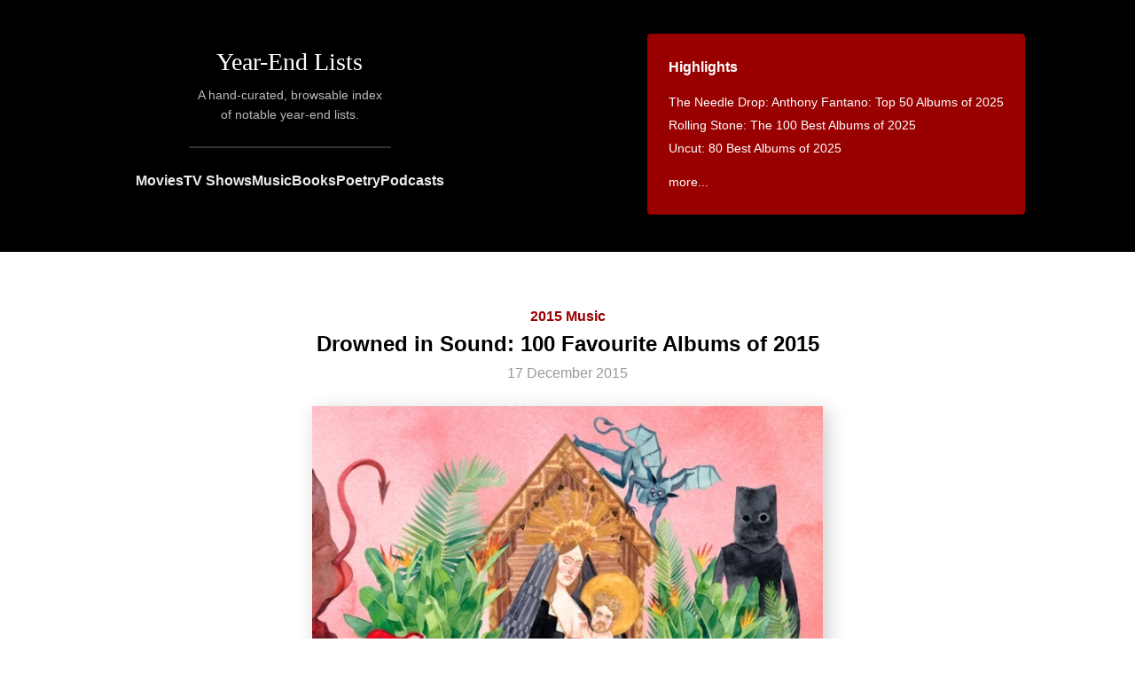

--- FILE ---
content_type: text/html; charset=utf-8
request_url: https://www.yearendlists.com/2015/drowned-in-sound-100-favourite-albums-of-2015
body_size: 15498
content:
<!DOCTYPE html>
<html>
<head>
<title>
Drowned in Sound: 100 Favourite Albums of 2015 -
Year-End Lists
</title>
<link rel="stylesheet" href="/assets/application-5754b8bcd0f9757092ca7cf3f60df4c0074c4a04f61bfcd7bf92900597a3ee16.css" media="all" />
<script src="/assets/application-91763e6ad78bb2a101cf81fc2942d570b7a9ca1455c252a5a481cc8aed8cc345.js"></script>
<meta name="csrf-param" content="authenticity_token" />
<meta name="csrf-token" content="PmjK7yslAmcC6uslI3aE1Ismgw_ldK9OnmuFRJFdmn5PphUWEoFfCkBra5HKTq2L_hxrWD15omGrqsXiTIaXtQ" />
<meta content='A hand-curated, browsable index of notable year-end lists.' name='description'>
<meta content='en-us' http-equiv='content-language'>
<meta content='width=device-width, initial-scale=1.0' name='viewport'>
<link href='https://www.yearendlists.com/2015/drowned-in-sound-100-favourite-albums-of-2015' rel='canonical'>
<link href='//dwm2h4cishyoi.cloudfront.net/images/favicon-v2.png' rel='icon'>
<link href='/feed' rel='alternate' title='Everything' type='application/rss+xml'>
<link href='/category/2015-movies.rss' rel='alternate' title='Movies' type='application/rss+xml'>
<link href='/category/2015-tvshows.rss' rel='alternate' title='TV Shows' type='application/rss+xml'>
<link href='/category/2015-albums.rss' rel='alternate' title='Music' type='application/rss+xml'>
<link href='/category/2015-books.rss' rel='alternate' title='Books' type='application/rss+xml'>
<link href='/category/2015-poetry.rss' rel='alternate' title='Poetry' type='application/rss+xml'>
<link href='/category/2015-podcasts.rss' rel='alternate' title='Podcasts' type='application/rss+xml'>
<meta content='summary_large_image' name='twitter:card'>
<meta content='@yearendlists' name='twitter:site'>
<meta content='Drowned in Sound: 100 Favourite Albums of 2015' name='twitter:title'>
<meta content='https://dwm2h4cishyoi.cloudfront.net/images/2015/12/i-love-you-honeybear-father-john-misty.jpg' name='twitter:image'>

<meta content='Drowned in Sound: 100 Favourite Albums of 2015' property='og:title'>
<meta content='article' property='og:type'>
<meta content='https://www.yearendlists.com/2015/drowned-in-sound-100-favourite-albums-of-2015' property='og:url'>
<meta content='Drowned in Sound: 100 Favourite Albums of 2015' property='og:description'>
<meta content='2015-12-17T20:56:14-06:00' property='article:published_time'>
<meta content='2025-12-10T09:43:23-06:00' property='article:modified_time'>
<meta content='2015 Music' property='article:section'>
<meta content='https://dwm2h4cishyoi.cloudfront.net/images/2015/12/i-love-you-honeybear-father-john-misty.jpg' property='og:image'>

</head>
<body>
<div class='header'>
<div class='main-title'>
<h1><a href="/">Year-End Lists</a></h1>
<div class='description'>
A hand-curated, browsable index
<br>
of notable year-end lists.
</div>
<hr>
<div class='category-nav'>
<a href="/category/movies">Movies</a>
<a href="/category/tvshows">TV Shows</a>
<a href="/category/albums">Music</a>
<a href="/category/books">Books</a>
<a href="/category/poetry">Poetry</a>
<a href="/category/podcasts">Podcasts</a>
</div>
</div>
<div class='main-nav-container'>
<div class='main-nav'>
<h3>Highlights</h3>
<ul style='margin-bottom: 0'>
<li><a href="/2025/anthony-fantano-top-50-albums-of-2025">The Needle Drop: Anthony Fantano: Top 50 Albums of 2025</a></li>
<li><a href="/2025/rolling-stone-the-100-best-albums-of-2025">Rolling Stone: The 100 Best Albums of 2025</a></li>
<li><a href="/2025/uncut-80-best-albums-of-2025">Uncut: 80 Best Albums of 2025</a></li>

<li style='margin-top: 12px'>
<a href='#trending'>more...</a>
</li>
</ul>
</div>
</div>
</div>
<div class='content' id='content-posts-show'>
<div class='post'>
<div class='post-header'>
<div class='category'>
<a href="/category/2015-albums">2015 Music</a>
</div>
<h2>Drowned in Sound: 100 Favourite Albums of 2015</h2>
<h3>
<div class='published'>
17 December 2015
</div>
</h3>
<a href="/albums/i-love-you-honeybear-2a832e6e-7e26-4667-a55a-f256364ea8cb"><img class="hero" width="600" height="600" style="--r: 600/600" src="//dwm2h4cishyoi.cloudfront.net/images/2015/12/i-love-you-honeybear-father-john-misty.jpg" alt="I Love You, Honeybear - Father John Misty" /></a>
</div>
<div class='post-body'>
<p><a href="/list_publishers/drowned-in-sound-f260af3f-d50c-436c-89db-ce5e2d1d8a51"><em>Drowned in Sound</em></a>: <a href="http://drownedinsound.com/in_depth/4149657-drowned-in-sounds-favourite-albums-of-the-year-2015?ticker" class="post_title">100 Favourite Albums of 2015</a></p>
<p>
[see also
<a href="/2025/drowned-in-sound-25-favourite-albums-of-2025">2025</a> &bull; <a href="/2018/drowned-in-sound-15-favourite-albums-of-2018">2018</a> &bull; <a href="/2017/drowned-in-sound-100-favourite-albums-of-2017">2017</a> &bull; <a href="/2016/drowned-in-sound-16-favourite-albums-of-2016">2016</a> &bull; <a href="/2014/drowned-in-sound-51-favourite-albums-of-2014">2014</a> &bull; <a href="/2012/drowned-in-sound-100-favourite-albums-of-2012">2012</a> &bull; <a href="/2011/drowned-in-sound-favourite-albums-of-2011">2011</a>]

</p>

  <ol>

<li value='1'>
<div class='book-title'><a href="/albums/i-love-you-honeybear-2a832e6e-7e26-4667-a55a-f256364ea8cb">I Love You, Honeybear</a></div>
<div class='book-author'><a href="/artists/father-john-misty-6d2f4944-ff99-4707-b225-acf02b88362b">Father John Misty</a></div>

</li>
<li value='2'>
<div class='book-title'><a href="/albums/to-pimp-a-butterfly-b90b446b-e630-4216-9fcb-d35581c32daf">To Pimp A Butterfly</a></div>
<div class='book-author'><a href="/artists/kendrick-lamar-fa66c99a-0b43-419a-b515-335e00813c10">Kendrick Lamar</a></div>

</li>
<li value='3'>
<div class='book-title'><a href="/albums/vulnicura-cd0e0ad3-75ff-4fe7-a220-6daa9e79b118">Vulnicura</a></div>
<div class='book-author'><a href="/artists/bjork-c408d30e-fbef-46d9-82d3-193135f14283">Björk</a></div>

</li>
<li value='4'>
<div class='book-title'><a href="/albums/my-love-is-cool-322c4550-075c-4bb8-90d0-ad88cbe93d1a">My Love Is Cool</a></div>
<div class='book-author'><a href="/artists/wolf-alice-b1022693-c447-422f-a416-f58cd9aaec28">Wolf Alice</a></div>

</li>
<li value='5'>
<div class='book-title'><a href="/albums/carrie-lowell-f35c2585-c4db-4ec9-9e1e-4c3b2db98d8c">Carrie &amp; Lowell</a></div>
<div class='book-author'><a href="/artists/sufjan-stevens-11c93625-fe0c-4073-a467-efdf10ec7b2d">Sufjan Stevens</a></div>

</li>
<li value='6'>
<div class='book-title'><a href="/albums/e-mo-tion-bfe6088b-f7c7-4ee8-8e75-d8e5084fed45">E•MO•TION</a></div>
<div class='book-author'><a href="/artists/carly-rae-jepsen-cbf030dd-2452-4082-b884-382b2e78e5be">Carly Rae Jepsen</a></div>

</li>
<li value='7'>
<div class='book-title'><a href="/albums/divers-76e12ea7-7a65-4d74-a26a-c42d14a58029">Divers</a></div>
<div class='book-author'><a href="/artists/joanna-newsom-65944aeb-08c1-4994-964b-03268f6750c8">Joanna Newsom</a></div>

</li>
<li value='8'>
<div class='book-title'><a href="/albums/deep-in-the-iris-05673e24-1d82-4954-8e57-79136b3e6ed9">Deep In the Iris</a></div>
<div class='book-author'><a href="/artists/braids-c3803faa-f46a-483c-99e9-c4645df1ff2a">Braids</a></div>

</li>
<li value='9'>
<div class='book-title'><a href="/albums/no-cities-to-love-a87f2441-2e17-4d5e-8dd0-4b5a6a922957">No Cities To Love</a></div>
<div class='book-author'><a href="/artists/sleater-kinney-8574fcbd-2ab6-414d-bf91-ad1ef0f18546">Sleater-Kinney</a></div>

</li>
<li value='10'>
<div class='book-title'><a href="/albums/apocalypse-girl-051b1c42-0c16-4a74-9faf-cdb8544b5212">Apocalypse, Girl</a></div>
<div class='book-author'><a href="/artists/jenny-hval-c18a2f27-ae2f-40eb-9353-1440b7f1841e">Jenny Hval</a></div>

</li>
<li value='11'>
<div class='book-title'><a href="/albums/viet-cong-ac499593-1a5c-4dea-8b64-e2cd10924a49">Viet Cong</a></div>
<div class='book-author'><a href="/artists/preoccupations-cc8e448d-c718-4073-8133-82e8d1a4d65b">Viet Cong</a></div>

</li>
<li value='12'>
<div class='book-title'><a href="/albums/sucker-a1dd7f48-e0e5-4144-825b-2c6edbd8112e">SUCKER</a></div>
<div class='book-author'><a href="/artists/charli-xcx-d2ac7a07-7d09-423a-95eb-8ed9ea545669">Charli XCX</a></div>

</li>
<li value='13'>
<div class='book-title'><a href="/albums/the-magic-whip-f9fe6dd5-dbe5-456d-adea-a51faf4e9b96">The Magic Whip</a></div>
<div class='book-author'><a href="/artists/blur-c050fbdc-4ada-4b41-bf61-40c676a09b04">Blur</a></div>

</li>
<li value='14'>
<div class='book-title'><a href="/albums/bones-you-have-thrown-me-and-blood-i-ve-spilled-6ef24164-af6f-4378-a233-304b600f72a9">Bones You Have Thrown Me and Blood I’ve Spilled</a></div>
<div class='book-author'><a href="/artists/kathryn-joseph-e8c1c9c1-fe12-4547-89ee-a9933836ee87">Kathryn Joseph</a></div>

</li>
<li value='15'>
<div class='book-title'><a href="/albums/honeymoon-7b7946a6-96bd-4e19-aecc-c3a88aaa1ae1">Honeymoon</a></div>
<div class='book-author'><a href="/artists/lana-del-rey-ac4a2671-a7e1-4b77-961c-44b38516a682">Lana Del Rey</a></div>

</li>
<li value='16'>
<div class='book-title'><a href="/albums/ones-and-sixes-e50afe91-ec05-47a6-943f-d7b0ac6d81f6">Ones and Sixes</a></div>
<div class='book-author'><a href="/artists/low-d4b642b2-80d7-4cbd-82aa-751336da6fff">Low</a></div>

</li>
<li value='17'>
<div class='book-title'><a href="/albums/solo-33684350-5c5d-4908-87dd-25d0a0f85baf">Solo</a></div>
<div class='book-author'><a href="/artists/nils-frahm-6adaebed-77d8-44b4-871e-6809d080e708">Nils Frahm</a></div>

</li>
<li value='18'>
<div class='book-title'><a href="/albums/the-lucid-dream-295c5dfd-3263-4ba2-a8fb-3579f6c6e897">The Lucid Dream</a></div>
<div class='book-author'><a href="/artists/the-lucid-dream-226e11ef-73fd-4e47-a37f-cfddfa4f9660">The Lucid Dream</a></div>

</li>
<li value='19'>
<div class='book-title'><a href="/albums/white-men-are-black-men-too-1382d9e3-e27e-40f0-bea2-053d5aa39a62">White Men Are Black Men Too</a></div>
<div class='book-author'><a href="/artists/young-fathers-835752f9-7a01-4e33-a92f-2be5a354c197">Young Fathers</a></div>

</li>
<li value='20'>
<div class='book-title'><a href="/albums/short-movie-f96b495a-cd27-4dbb-ac8a-51336ba0320f">Short Movie</a></div>
<div class='book-author'><a href="/artists/laura-marling-83c1ebfd-92e0-4d0c-88ae-2fe66c97593e">Laura Marling</a></div>

</li>
<li value='21'>
<div class='book-title'><a href="/albums/everything-else-matters-50017faf-a9c3-4b85-ab5c-014f315bd54a">Everything Else Matters</a></div>
<div class='book-author'><a href="/artists/pinkshinyultrablast-ee87ffd1-9f63-451e-976e-1a3d8dcf7b2a">Pinkshinyultrablast</a></div>

</li>
<li value='22'>
<div class='book-title'><a href="/albums/ten-love-songs-b92446ab-f067-4a2d-bc41-320d997c2e51">Ten Love Songs</a></div>
<div class='book-author'><a href="/artists/susanne-sundfor-10c1cc9a-c37f-4dd8-910a-4133848b50fb">Susanne Sundfør</a></div>

</li>
<li value='23'>
<div class='book-title'><a href="/albums/holding-hands-with-jamie-f44aee0c-13a7-4d1d-b47b-0c5aae5748ed">Holding Hands with Jamie</a></div>
<div class='book-author'><a href="/artists/girl-band-51969241-0b65-40eb-90e7-d17eca4a3aef">Girl Band</a></div>

</li>
<li value='24'>
<div class='book-title'><a href="/albums/sleep-2d0df411-d885-46fa-a706-5951808815fa">Sleep</a></div>
<div class='book-author'><a href="/artists/max-richter-ee64f1f5-1e4a-423a-947f-1032b66e3b1d">Max Richter</a></div>

</li>
<li value='25'>
<div class='book-title'><a href="/albums/fetty-wap-78ee6736-1c3a-4a43-94c1-56d9bf873090">Fetty Wap</a></div>
<div class='book-author'><a href="/artists/fetty-wap-1989b4bf-ad4a-4189-a595-df074af219b6">Fetty Wap</a></div>

</li>
<li value='26'>
<div class='book-title'><a href="/albums/what-went-down-634a9883-dade-4215-986b-2c545720c37c">What Went Down</a></div>
<div class='book-author'><a href="/artists/foals-c28080a3-b2b7-48bd-b4b7-e42a36661998">Foals</a></div>

</li>
<li value='27'>
<div class='book-title'><a href="/albums/the-epic-5d98d39e-dd5a-4695-95ac-396bb7760244">The Epic</a></div>
<div class='book-author'><a href="/artists/kamasi-washington-c1e85f92-5d69-4500-97d0-c9c1f7f8bf5d">Kamasi Washington</a></div>

</li>
<li value='28'>
<div class='book-title'><a href="/albums/y-dydd-olaf-17fef153-7455-4943-bd2d-e142f15f4632">Y Dydd Olaf</a></div>
<div class='book-author'><a href="/artists/gwenno-5c1af117-d4fa-4834-b2ed-f9f812656b8d">Gwenno</a></div>

</li>
<li value='29'>
<div class='book-title'><a href="/albums/flailing-tomb-a445a85b-6ba3-4d67-98d7-a0373e7ebf0c">Flailing Tomb</a></div>
<div class='book-author'><a href="/artists/petrels-df73556b-d127-40bb-80ea-f5d8f7c6a782">Petrels</a></div>

</li>
<li value='30'>
<div class='book-title'><a href="/albums/etch-and-etch-deep-4c765015-6a29-4be5-990d-46ace80e774c">Etch and Etch Deep</a></div>
<div class='book-author'><a href="/artists/haiku-salut-1389aad4-4606-4098-9f5d-9dba887cbab0">Haiku Salut</a></div>

</li>
<li value='31'>
<div class='book-title'><a href="/albums/welcome-back-to-milk-7c881f06-b31f-41a9-ae72-35b4b7793fdd">Welcome Back To Milk</a></div>
<div class='book-author'><a href="/artists/du-blonde-5cd13235-a7ea-4be9-a0a7-58f19068e603">Du Blonde</a></div>

</li>
<li value='32'>
<div class='book-title'><a href="/albums/sour-soul-911a13a2-944c-4d21-bde0-3796bfd8e4bc">Sour Soul</a></div>
<div class='book-author'><a href="/artists/badbadnotgood-ghostface-killah-5dfc72a3-3026-4a07-a4f9-97fd7318698a">BADBADNOTGOOD &amp; Ghostface Killah</a></div>

</li>
<li value='33'>
<div class='book-title'><a href="/albums/the-pale-emperor-b15c181c-d99f-4479-8df4-6beea5355bf5">The Pale Emperor</a></div>
<div class='book-author'><a href="/artists/marilyn-manson-b07bd786-d1de-4727-86b5-7037da71b059">Marilyn Manson</a></div>

</li>
<li value='34'>
<div class='book-title'><a href="/albums/from-kinshasa-7aee2796-a9c2-4baa-82c1-37e680befe11">From Kinshasa</a></div>
<div class='book-author'><a href="/artists/mbongwana-star-f922af81-3876-4ed7-9b9f-50c9a04797f3">Mbongwana Star</a></div>

</li>
<li value='35'>
<div class='book-title'><a href="/albums/everything-ever-written-1679b802-5c90-4c45-99cb-e4e77255accc">Everything Ever Written</a></div>
<div class='book-author'><a href="/artists/idlewild-3ef9faef-4e98-4cf1-8d84-6b2fc80abbf4">Idlewild</a></div>

</li>
<li value='36'>
<div class='book-title'><a href="/albums/asunder-sweet-and-other-distress-07c77d15-ee30-4780-be44-e41f9ebbf945">Asunder, Sweet and Other Distress</a></div>
<div class='book-author'><a href="/artists/godspeed-you-black-emperor-14d1ed44-a3f4-471a-93d0-6e8473222cfe">Godspeed You! Black Emperor</a></div>

</li>
<li value='37'>
<div class='book-title'><a href="/albums/perpetual-motion-people-7c3b3a9f-fd23-41f6-a17a-0960450037c9">Perpetual Motion People</a></div>
<div class='book-author'><a href="/artists/ezra-furman-dacac4fd-4d0c-40e3-97fa-b30097c90b9c">Ezra Furman</a></div>

</li>
<li value='38'>
<div class='book-title'><a href="/albums/algiers-13f75867-a015-4cd0-a88e-6476bcba8900">Algiers</a></div>
<div class='book-author'><a href="/artists/algiers-54197d96-6528-4c74-b411-7cf6478b1a24">Algiers</a></div>

</li>
<li value='39'>
<div class='book-title'><a href="/albums/painted-shut-6ac413ac-7e92-4887-a3ec-6b85afa1e15a">Painted Shut</a></div>
<div class='book-author'><a href="/artists/hop-along-66194548-f9e4-45a8-8140-a3d4af8ccefe">Hop Along</a></div>

</li>
<li value='40'>
<div class='book-title'><a href="/albums/seems-unfair-bef99786-df33-496d-a822-a65ba5d1e0b5">Seems Unfair</a></div>
<div class='book-author'><a href="/artists/trust-fund-0e3c7898-83f0-4f3c-b1b7-6429e0fe5399">Trust Fund</a></div>

</li>
<li value='41'>
<div class='book-title'><a href="/albums/get-to-heaven-35285e49-7b9b-49ea-a3ac-77faf4c8c4e4">Get To Heaven</a></div>
<div class='book-author'><a href="/artists/everything-everything-ccefbbf1-e311-4ecb-9966-bf96623e08c9">Everything Everything</a></div>

</li>
<li value='42'>
<div class='book-title'><a href="/albums/-0115f5d9-15d6-4a03-8346-8b595751caad">+ –</a></div>
<div class='book-author'><a href="/artists/mew-8fef8f8f-a885-4535-acd7-e1d8a1fc99eb">Mew</a></div>

</li>
<li value='43'>
<div class='book-title'><a href="/albums/art-angels-714b895f-fb22-4b2b-bd5f-e94e30dd4091">Art Angels</a></div>
<div class='book-author'><a href="/artists/grimes-dcf10155-cd78-43e9-b123-fb0d3e94f616">Grimes</a></div>

</li>
<li value='44'>
<div class='book-title'><a href="/albums/all-things-under-heaven-dd9cac54-8c46-40b1-a543-c599e0fabe45">All Things Under Heaven</a></div>
<div class='book-author'><a href="/artists/the-icarus-line-17176485-4d2e-48f1-b131-abc2fea6977a">The Icarus Line</a></div>

</li>
<li value='45'>
<div class='book-title'><a href="/albums/poison-season-acf06b6c-f4f0-43d1-af45-716c5f3eb375">Poison Season</a></div>
<div class='book-author'><a href="/artists/destroyer-e9245b82-c241-4522-9106-24a36f45b8f1">Destroyer</a></div>

</li>
<li value='46'>
<div class='book-title'><a href="/albums/marks-to-prove-it-6fcf3ef4-fcff-47c8-a856-ec73ecd0bb63">Marks to Prove It</a></div>
<div class='book-author'><a href="/artists/the-maccabees-d3f18605-9185-4edc-b72f-ac59a4decf75">The Maccabees</a></div>

</li>
<li value='47'>
<div class='book-title'><a href="/albums/colic-009f3a8a-ca8a-4f3a-8ed1-86f8f0455c5d">Colic</a></div>
<div class='book-author'><a href="/artists/then-thickens-05628a9e-61c9-4483-b4c7-a4e1d958c314">Then Thickens</a></div>

</li>
<li value='48'>
<div class='book-title'><a href="/albums/escape-from-evil-97a3556f-700d-406d-9f4b-86a7988c2070">Escape From Evil</a></div>
<div class='book-author'><a href="/artists/lower-dens-eb4ee8df-0ce1-4beb-898a-3f6560d9d924">Lower Dens</a></div>

</li>
<li value='49'>
<div class='book-title'><a href="/albums/glider-db84f3ee-69d4-4e47-8a01-01fb6e928bf8">Glider</a></div>
<div class='book-author'><a href="/artists/heather-woods-broderick-678b9bac-9f07-4c87-ad31-02a97e7993c7">Heather Woods Broderick</a></div>

</li>
<li value='50'>
<div class='book-title'><a href="/albums/dumb-flesh-82b36405-a05f-4e80-84e0-e9cb93fb6c6f">Dumb Flesh</a></div>
<div class='book-author'><a href="/artists/blanck-mass-7c46df03-9954-45aa-8c7a-6f49ddbf6282">Blanck Mass</a></div>

</li>
<li value='51'>
<div class='book-title'><a href="/albums/before-the-world-was-big-dee0f384-22cb-47b2-9b41-a42e543e368d">Before the World Was Big</a></div>
<div class='book-author'><a href="/artists/girlpool-9c1aaa88-c351-48b6-bea4-c531515c6c19">girlpool</a></div>

</li>
<li value='52'>
<div class='book-title'><a href="/albums/death-magic-ae5585bc-52a6-4e57-b562-c74b4dd74688">Death Magic</a></div>
<div class='book-author'><a href="/artists/health-8da8c4ed-07f2-41cf-abe5-43ba424ba206">HEALTH</a></div>

</li>
<li value='53'>
<div class='book-title'><a href="/albums/fading-frontier-85baf22e-7088-49f5-9f7b-175cdca8beb3">Fading Frontier</a></div>
<div class='book-author'><a href="/artists/deerhunter-b203d714-eaf7-4c71-825e-68d0ad38b0b6">Deerhunter</a></div>

</li>
<li value='54'>
<div class='book-title'><a href="/albums/beings-cc3226f4-c55d-4f20-bbc2-5eaee1c983b4">Beings</a></div>
<div class='book-author'><a href="/artists/lanterns-on-the-lake-4cf51965-0fc4-4c13-9366-afa481389b67">Lanterns on the Lake</a></div>

</li>
<li value='55'>
<div class='book-title'><a href="/albums/have-you-in-my-wilderness-39429984-4858-42f3-83dd-51f4e1274e1f">Have You In My Wilderness</a></div>
<div class='book-author'><a href="/artists/julia-holter-003988e7-1e17-4414-8895-7b3039562745">Julia Holter</a></div>

</li>
<li value='56'>
<div class='book-title'><a href="/albums/primrose-green-d16cbe1f-1597-450d-90d0-e4b553ef52aa">Primrose Green</a></div>
<div class='book-author'><a href="/artists/ryley-walker-5fdad0aa-ac7b-4fb5-956e-7417bcdddc40">Ryley Walker</a></div>

</li>
<li value='57'>
<div class='book-title'><a href="/albums/infinity-machines-8eced4e0-f8cd-4d03-8f70-2b474fd54bf5">Infinity Machines</a></div>
<div class='book-author'><a href="/artists/gnod-7bb79123-25b4-4a5d-b68e-d8f3bd36f184">Gnod</a></div>

</li>
<li value='58'>
<div class='book-title'><a href="/albums/pylon-6dfca08e-8f5f-49f8-9afe-00c756f2846b">Pylon</a></div>
<div class='book-author'><a href="/artists/killing-joke-9a9e8bd0-54ee-4935-9f9c-0a4315f48acf">Killing Joke</a></div>

</li>
<li value='59'>
<div class='book-title'><a href="/albums/illegals-in-heaven-089235a7-e52d-4476-8235-ce6d696e6368">Illegals in Heaven</a></div>
<div class='book-author'><a href="/artists/blank-realm-8619d8e6-2a0a-4419-b0d5-ce125e45c8e0">Blank Realm</a></div>

</li>
<li value='60'>
<div class='book-title'><a href="/albums/hyperview-8ef61cbd-838c-4ec6-874a-10f1ea84394f">Hyperview</a></div>
<div class='book-author'><a href="/artists/title-fight-63414ad7-564b-464c-b5af-a8b09de6426c">Title Fight</a></div>

</li>
<li value='61'>
<div class='book-title'><a href="/albums/girls-in-peacetime-want-to-dance-1b2edd8e-98f4-4b5d-a638-4155ce7d34d8">Girls in Peacetime Want to Dance</a></div>
<div class='book-author'><a href="/artists/belle-and-sebastian-6ae16d41-f0d7-4e9d-8a9e-9405e0e993c3">Belle and Sebastian</a></div>

</li>
<li value='62'>
<div class='book-title'><a href="/albums/payola-47898d0e-64c7-4b2a-8d67-a30877651a95">Payola</a></div>
<div class='book-author'><a href="/artists/desaparecidos-8ac1b02f-ff23-41c1-a5e4-686535cefd67">Desaparecidos</a></div>

</li>
<li value='63'>
<div class='book-title'><a href="/albums/music-in-exile-dea385ab-2f19-4016-a412-6e077aa1177a">Music In Exile</a></div>
<div class='book-author'><a href="/artists/songhoy-blues-a9307681-2c0f-4562-bbc4-b65168f3e4fc">Songhoy Blues</a></div>

</li>
<li value='64'>
<div class='book-title'><a href="/albums/lease-of-life-92c9dff0-f404-4d33-8595-f0e328e88ec9">Lease of Life</a></div>
<div class='book-author'><a href="/artists/errors-2dfa2e24-2a6b-47cb-aad3-a76e0455efd6">Errors</a></div>

</li>
<li value='65'>
<div class='book-title'><a href="/albums/peanut-butter-41d57174-d97f-40ee-8238-75a53935e00f">Peanut Butter</a></div>
<div class='book-author'><a href="/artists/joanna-gruesome-06354007-eb23-42f9-b830-d3d5cf8abcd9">Joanna Gruesome</a></div>

</li>
<li value='66'>
<div class='book-title'><a href="/albums/mythologies-019b09d4-34ae-4616-8bd8-863e4a7b594c">Mythologies</a></div>
<div class='book-author'><a href="/artists/cheatahs-5d1e02f7-399b-46e6-8b88-b9dd256eeb5f">Cheatahs</a></div>

</li>
<li value='67'>
<div class='book-title'><a href="/albums/the-light-in-you-a2adde1f-ec91-41e3-9e84-a40034087124">The Light in You</a></div>
<div class='book-author'><a href="/artists/mercury-rev-569e6906-339c-40d5-9647-da45d33e3454">Mercury Rev</a></div>

</li>
<li value='68'>
<div class='book-title'><a href="/albums/shedding-skin-fe9d31e9-775c-4435-9925-2a9c76b67f5a">Shedding Skin</a></div>
<div class='book-author'><a href="/artists/ghostpoet-d454bc53-27e7-47c4-8d82-1d645514b557">Ghostpoet</a></div>

</li>
<li value='69'>
<div class='book-title'><a href="/albums/sound-color-3b8aca08-f9be-48c7-bf35-61ee80236f12">Sound &amp; Color</a></div>
<div class='book-author'><a href="/artists/alabama-shakes-0ac5e78b-32ed-4344-810f-66b7bd40321c">Alabama Shakes</a></div>

</li>
<li value='70'>
<div class='book-title'><a href="/albums/depression-cherry-fe036c06-984b-425c-b223-00291adda040">Depression Cherry</a></div>
<div class='book-author'><a href="/artists/beach-house-b5fbd6a8-9a1a-48bc-a408-5807f12c9912">Beach House</a></div>

</li>
<li value='71'>
<div class='book-title'><a href="/albums/on-your-own-love-again-dd9181dd-a691-44b9-bd23-caeb9eb2095a">On Your Own Love Again</a></div>
<div class='book-author'><a href="/artists/jessica-pratt-5999f49c-6274-41ca-9d6d-9ead01238007">Jessica Pratt</a></div>

</li>
<li value='72'>
<div class='book-title'><a href="/albums/many-colours-405f6e63-e188-455a-a546-b80aa041d54c">Many Colours</a></div>
<div class='book-author'><a href="/artists/colder-4e1d6b1f-ea11-428d-af8f-bb47a47a8e44">Colder</a></div>

</li>
<li value='73'>
<div class='book-title'><a href="/albums/ghost-culture-04a6e6e6-8f2a-49ab-afec-000986de96e3">Ghost Culture</a></div>
<div class='book-author'><a href="/artists/ghost-culture-bbe2c9ba-3486-4e92-88f1-d8ce801db680">Ghost Culture</a></div>

</li>
<li value='74'>
<div class='book-title'><a href="/albums/in-colour-0429aa7a-ab2a-4803-9be3-ca912e6558d5">In Colour</a></div>
<div class='book-author'><a href="/artists/jamie-xx-c2b17b6a-21e8-448b-98f0-6a31168fe547">Jamie xx</a></div>

</li>
<li value='75'>
<div class='book-title'><a href="/albums/compton-33d001ca-6224-41d9-ba1c-0551b0dff403">Compton</a></div>
<div class='book-author'><a href="/artists/dr-dre-652ed638-753d-42b3-aa2b-5b53a19553ac">Dr. Dre</a></div>

</li>
<li value='76'>
<div class='book-title'><a href="/albums/the-miraculous-d5a94ad8-6bd2-4d3c-99fb-cae909da8631">The Miraculous</a></div>
<div class='book-author'><a href="/artists/anna-von-hausswolff-bd56d594-218f-4311-8256-733274e28bbe">Anna von Hausswolff</a></div>

</li>
<li value='77'>
<div class='book-title'><a href="/albums/anthems-for-doomed-youth-21a31a56-06fa-4915-bdfd-19d20729358a">Anthems For Doomed Youth</a></div>
<div class='book-author'><a href="/artists/the-libertines-2ea03021-441e-45ac-a2c6-cc769903f6d6">The Libertines</a></div>

</li>
<li value='78'>
<div class='book-title'><a href="/albums/la-di-da-di-1c3e7c11-889b-4c14-96ca-e8a4eef8f49e">La Di Da Di</a></div>
<div class='book-author'><a href="/artists/battles-cb5447ed-3d35-4aa4-9b7c-97bc6778dce7">Battles</a></div>

</li>
<li value='79'>
<div class='book-title'><a href="/albums/grey-tickles-black-pressure-ad256e9e-65e4-4bd8-85ff-b4ccf1725895">Grey Tickles, Black Pressure</a></div>
<div class='book-author'><a href="/artists/john-grant-c3418a9f-b607-4b8b-b917-a2be66be676a">John Grant</a></div>

</li>
<li value='80'>
<div class='book-title'><a href="/albums/hinterland-96550be1-2752-40eb-a834-77c715d43708">Hinterland</a></div>
<div class='book-author'><a href="/artists/lonelady-a7427ba5-fc14-4c63-a02f-713c15dbae91">LoneLady</a></div>

</li>
<li value='81'>
<div class='book-title'><a href="/albums/integrity-c9a947ef-3eab-42ef-8269-33755bf32c3c">Integrity</a></div>
<div class='book-author'><a href="/artists/jme-775679b4-add0-432a-9323-0af75716a172">Jme</a></div>

</li>
<li value='82'>
<div class='book-title'><a href="/albums/for-all-my-sisters-1e9c92e9-ca59-43e9-b067-10ba9783bef7">For All My Sisters</a></div>
<div class='book-author'><a href="/artists/the-cribs-515dcf39-4224-4f42-b127-8c58cb725653">The Cribs</a></div>

</li>
<li value='83'>
<div class='book-title'><a href="/albums/sometimes-i-sit-and-think-and-sometimes-i-just-sit-87931ef3-f472-40a1-b62a-f7d44e359a69">Sometimes I Sit and Think, and Sometimes I Just Sit</a></div>
<div class='book-author'><a href="/artists/courtney-barnett-fca0f657-5214-4e0a-b3fe-088b8e90c257">Courtney Barnett</a></div>

</li>
<li value='84'>
<div class='book-title'><a href="/albums/if-you-re-reading-this-it-s-too-late-6e8af5c0-2dfc-4631-91b9-dc8abf022608">If You’re Reading This It’s Too Late</a></div>
<div class='book-author'><a href="/artists/drake-7e555702-15ea-4fbf-90c4-798d0fbfcd50">Drake</a></div>

</li>
<li value='85'>
<div class='book-title'><a href="/albums/currents-cab4e57e-f91a-44f8-839c-2eec3af49988">Currents</a></div>
<div class='book-author'><a href="/artists/tame-impala-149750a5-61d7-4049-afb5-1f48c37be302">Tame Impala</a></div>

</li>
<li value='86'>
<div class='book-title'><a href="/albums/b-lieve-i-m-goin-down-5314f07e-ceca-4b95-a78b-06aee36010c2">B’lieve I’m Goin Down…</a></div>
<div class='book-author'><a href="/artists/kurt-vile-b47130ba-11bd-42c4-868c-a20a61f441d9">Kurt Vile</a></div>

</li>
<li value='87'>
<div class='book-title'><a href="/albums/return-to-the-moon-5b236509-56bd-4670-98cf-e28d050d0e2c">Return to the Moon</a></div>
<div class='book-author'><a href="/artists/el-vy-8a14944a-a5b0-495a-83d5-db40e0391800">EL VY</a></div>

</li>
<li value='88'>
<div class='book-title'><a href="/albums/sun-coming-down-77cb5142-323a-452f-a713-a9c2b8d284bd">Sun Coming Down</a></div>
<div class='book-author'><a href="/artists/ought-5c7c8586-0576-4226-9887-ee1cffc5d7f9">Ought</a></div>

</li>
<li value='89'>
<div class='book-title'><a href="/albums/goon-67bfebd7-1743-4675-b4ae-2565c950394d">Goon</a></div>
<div class='book-author'><a href="/artists/tobias-jesso-jr-4f0581b2-4fa1-4762-a3df-2c269782ff19">Tobias Jesso Jr.</a></div>

</li>
<li value='90'>
<div class='book-title'><a href="/albums/platform-2042b768-316c-4c57-a84a-9d7095e4640c">Platform</a></div>
<div class='book-author'><a href="/artists/holly-herndon-16f294e6-1481-4dd8-9f20-14068e2f2621">Holly Herndon</a></div>

</li>
<li value='91'>
<div class='book-title'><a href="/albums/darling-arithmetic-ee297957-addb-4336-b46a-e89f551556f4">Darling Arithmetic</a></div>
<div class='book-author'><a href="/artists/villagers-8ddee2a7-bbbf-473d-a28f-64fdad5b7c00">Villagers</a></div>

</li>
<li value='92'>
<div class='book-title'><a href="/albums/new-bermuda-d3c9f8ee-baf6-4904-a8ad-54295ea1186f">New Bermuda</a></div>
<div class='book-author'><a href="/artists/deafheaven-e6f931e0-e5f4-4218-b99d-245c5091ba94">Deafheaven</a></div>

</li>
<li value='93'>
<div class='book-title'><a href="/albums/elaenia-2d4cfbf8-7d74-4a21-b4a3-b81467880766">Elaenia</a></div>
<div class='book-author'><a href="/artists/floating-points-a62bbb44-b05b-43b2-84ea-aaa00fd5043d">Floating Points</a></div>

</li>
<li value='94'>
<div class='book-title'><a href="/albums/matador-bd27c9ba-74af-4c2f-a526-ec33019df923">Matador</a></div>
<div class='book-author'><a href="/artists/gaz-coombes-8ffc6d4e-d926-4333-b238-5e1c21b3cc60">Gaz Coombes</a></div>

</li>
<li value='95'>
<div class='book-title'><a href="/albums/fuckup-rush-c09ace6b-c854-48d1-9cac-36c65344912d">Fuckup Rush</a></div>
<div class='book-author'><a href="/artists/fairhorns-f99db625-528a-4d26-9ec9-5184c719dcec">Fairhorns</a></div>

</li>
<li value='96'>
<div class='book-title'><a href="/albums/fast-food-438385b6-1094-47de-9233-e97d2f2c80f3">Fast Food</a></div>
<div class='book-author'><a href="/artists/nadine-shah-e9ce6145-6afd-47b2-9684-7f26f664b9fd">Nadine Shah</a></div>

</li>
<li value='97'>
<div class='book-title'><a href="/albums/hairless-toys-a11b1640-0df5-4f6a-9672-3750ca23d006">Hairless Toys</a></div>
<div class='book-author'><a href="/artists/roisin-murphy-18eca17b-ab46-467a-bee9-ab026e51ebdd">Róisín Murphy</a></div>

</li>
<li value='98'>
<div class='book-title'><a href="/albums/before-we-forgot-how-to-dream-9fe0c87d-58f3-4a66-aa55-bdd38bf47ac6">Before We Forgot How To Dream</a></div>
<div class='book-author'><a href="/artists/soak-f21a471d-bca4-4cc8-9464-a8d323173284">SOAK</a></div>

</li>
<li value='99'>
<div class='book-title'><a href="/albums/beat-the-champ-b3d1ef10-2bc6-4007-8450-98ec417b205c">Beat the Champ</a></div>
<div class='book-author'><a href="/artists/the-mountain-goats-420661d4-56a6-485a-bb95-138ee8de39b4">The Mountain Goats</a></div>

</li>
<li value='100'>
<div class='book-title'><a href="/albums/hermits-on-holiday-bd9d9d2b-0d27-4c3f-bbf9-85d156df70e6">Hermits On Holiday</a></div>
<div class='book-author'><a href="/artists/drinks-e9bc9873-ab6b-45d4-81bc-33356732eb04">Drinks</a></div>

</li>


  </ol>

</div>
</div>


</div>
<div class='footer'>
<div class='columns'>
<div class='left'>
<h3>Recent Lists</h3>
<ul><li><a href="/2025/cory-woodroof-the-15-best-films-of-2025">For the Win: Cory Woodroof: The 15 Best Films of 2025</a></li>
<li><a href="/2025/hanif-abdurraqib-115-favorite-albums-of-2025">Hanif Abdurraqib: 115 Favorite Albums Of 2025</a></li>
<li><a href="/2025/jeffrey-m-anderson-the-ten-best-films-of-2025">Combustible Celluloid: Jeffrey M. Anderson: The Ten Best Films of 2025</a></li>
<li><a href="/2025/emilie-hanskamp-top-albums-of-2025">Emilie Hanskamp: Top Albums of 2025</a></li>
<li><a href="/2025/kyle-smith-the-best-movies-of-2025">Wall Street Journal: Kyle Smith: The Best Movies of 2025</a></li>
<li><a href="/2025/ryan-swen-top-10-films-of-2025">Ryan Swen: Top 10 Films of 2025</a></li>
<li><a href="/2025/nick-schager-the-10-best-movies-of-2025">Daily Beast: Nick Schager: The 10 Best Movies of 2025</a></li>
<li><a href="/2025/a-a-dowd-the-best-films-of-2025">A.A. Dowd: The Best Films of 2025</a></li>
<li><a href="/2025/david-ehrlich-the-25-best-films-of-2025">David Ehrlich: The 25 Best Films of 2025</a></li>
<li><a href="/2025/fighting-in-the-war-room-top-tens-2025">Fighting in the War Room: Top Tens 2025</a></li>
<li><a href="/2025/katey-rich-top-ten-films-of-2025">Fighting in the War Room: Katey Rich: Top Ten Films of 2025</a></li>
<li><a href="/2025/matt-patches-top-ten-films-of-2025">Fighting in the War Room: Matt Patches: Top Ten Films of 2025</a></li>
<li><a href="/2025/dave-gonzalez-top-ten-films-of-2025">Fighting in the War Room: Dave Gonzalez: Top Ten Films of 2025</a></li>
<li><a href="/2025/the-next-picture-show-our-top-films-of-2025">The Next Picture Show: Our Top Films of 2025</a></li>
<li><a href="/2025/tasha-robinson-top-ten-films-of-2025">The Next Picture Show: Tasha Robinson: Top Ten Films of 2025</a></li>
<li><a href="/2025/jonathan-rosenbaum-best-films-of-2025">La Internacional Cinéfila Poll: Jonathan Rosenbaum: Best Films of 2025</a></li>
<li><a href="/2025/justine-smith-best-films-of-2025">Cult MTL: Justine Smith: Best Films of 2025</a></li>
<li><a href="/2025/obscure-sound-best-albums-of-2025">Obscure Sound: Best Albums of 2025</a></li>
<li><a href="/2025/spectrum-culture-top-20-albums-of-2025">Spectrum Culture: Top 20 Albums of 2025</a></li>
<li><a href="/2025/spectrum-culture-best-films-of-2025">Spectrum Culture: Best Films of 2025</a></li>
<li><a href="/2025/benoit-rouilly-best-films-of-2025">Benoit Rouilly: Best Films of 2025</a></li>
<li><a href="/2025/reverse-shot-best-films-of-2025">Reverse Shot: Best Films of 2025</a></li>
<li><a href="/2025/clash-albums-of-the-year-2025">Clash: Albums of the Year 2025</a></li>
<li><a href="/2025/nicole-brenez-best-movies-of-2025">La Internacional Cinéfila Poll: Nicole Brenez: Best Movies of 2025</a></li>
<li><a href="/2025/la-internacional-cinefila-poll-best-movies-of-2025">La Internacional Cinéfila Poll: Best Movies of 2025</a></li>
<li><a href="/2025/under-the-radar-top-100-albums-of-2025">Under the Radar: Top 100 Albums of 2025</a></li>
<li><a href="/2025/scott-tobias-the-best-films-of-2025">The Reveal: Scott Tobias: The Best Films of 2025</a></li>
<li><a href="/2025/grace-robins-somerville-favorite-albums-of-2025">Grace Robins-Somerville: Favorite Albums of 2025</a></li>
<li><a href="/2025/hazel-cills-10-favorite-new-albums-of-2025">Hazel Cills: 10 Favorite New Albums of 2025</a></li>
<li><a href="/2025/clemence-poles-farhang-top-ten-albums-of-2025">Clémence Polès Farhang: Top Ten Albums of 2025</a></li>
<li><a href="/2025/clemence-poles-farhang-top-ten-films-of-2025">Clémence Polès Farhang: Top Ten Films of 2025</a></li>
<li><a href="/2025/brad-luen-45-favorite-albums-of-my-2025">Brad Luen: 45 Favorite Albums of My 2025</a></li>
<li><a href="/2025/keith-phipps-the-best-films-of-2025">The Reveal: Keith Phipps: The Best Films of 2025</a></li>
<li><a href="/2025/josh-terry-the-100-best-albums-of-2025">Josh Terry: The 100 Best Albums of 2025</a></li>
<li><a href="/2025/in-review-online-best-films-of-2025">In Review Online: Best Films of 2025</a></li>
<li><a href="/2025/sam-franzini-the-best-books-of-2025">Our Culture: Sam Franzini: The Best Books of 2025</a></li>
<li><a href="/2025/steve-erickson-top-10-movies-of-2025">GCN: Steve Erickson: Top 10 Movies of 2025</a></li>
<li><a href="/2025/austin-noto-moniz-favorite-films-of-2025">Austin Noto-Moniz: Favorite Films of 2025</a></li>
<li><a href="/2025/kelsie-herzog-my-favorite-albums-of-2025">The Yellow Button: Kelsie Herzog: My Favorite Albums of 2025</a></li>
<li><a href="/2025/jordan-ruimy-15-best-films-of-2025">World of Reel: Jordan Ruimy: 15 Best Films of 2025</a></li>
<li><a href="/2025/wendy-ide-the-best-films-of-2025">Observer: Wendy Ide: The Best Films of 2025</a></li>
<li><a href="/2025/tone-glow-favorite-albums-of-2025">Tone Glow: Favorite Albums of 2025</a></li>
<li><a href="/2025/ty-burr-the-best-movies-of-2025">Ty Burr: The Best Movies of 2025</a></li>
<li><a href="/2025/new-statesman-tv-shows-of-the-year-2025">New Statesman: TV Shows of the Year 2025</a></li>
<li><a href="/2025/new-statesman-films-of-the-year-2025">New Statesman: Films of the Year 2025</a></li>
<li><a href="/2025/new-statesman-albums-of-the-year-2025">New Statesman: Albums of the Year 2025</a></li>
<li><a href="/2025/mark-kermode-best-films-of-2025">Mark Kermode: Best Films of 2025</a></li>
<li><a href="/2025/sean-fennessey-best-films-of-2025">Sean Fennessey: Best Films of 2025</a></li>
<li><a href="/2025/mike-d-angelo-top-ten-films-of-2025">Mike D’Angelo: Top Ten Films of 2025</a></li>
<li><a href="/2025/michael-sicinski-ten-experimental-films-that-defined-2025">Michael Sicinski: Ten Experimental Films That Defined 2025</a></li>
<li><a href="/2025/passerby-best-television-of-2025">Passerby: Best Television of 2025</a></li>
<li><a href="/2025/passerby-best-albums-of-2025">Passerby: Best Albums of 2025</a></li>
<li><a href="/2025/passerby-best-books-of-2025">Passerby: Best Books of 2025</a></li>
<li><a href="/2025/passerby-best-films-of-2025">Passerby: Best Films of 2025</a></li>
<li><a href="/2025/dan-deluca-best-pop-music-albums-of-2025">The Philadelphia Inquirer: Dan DeLuca: Best Pop Music Albums of 2025</a></li>
<li><a href="/2025/jordan-cronk-top-30-albums-of-2025">Jordan Cronk: Top 30 Albums of 2025</a></li>
<li><a href="/2025/victor-morton-top-10-films-of-2025">Victor Morton: Top 10 Films of 2025</a></li>
<li><a href="/2025/anita-katz-10-best-films-of-2025">Bay City News: Anita Katz: 10 Best Films of 2025</a></li>
<li><a href="/2025/entertainment-weekly-the-10-best-movies-of-2025">Entertainment Weekly: The 10 Best Movies of 2025</a></li>
<li><a href="/2025/michael-phillips-top-10-films-of-2025">Filmspotting: Michael Phillips: Top 10 Films of 2025</a></li>
<li><a href="/2025/josh-larsen-top-10-films-of-2025">Filmspotting: Josh Larsen: Top 10 Films of 2025</a></li>
<li><a href="/2025/adam-kempenaar-top-10-films-of-2025">Filmspotting: Adam Kempenaar: Top 10 Films of 2025</a></li>
<li><a href="/2025/brendan-menapace-the-20-best-podcasts-of-2025">Esquire: Brendan Menapace: The 20 Best Podcasts of 2025</a></li>
<li><a href="/2025/adam-morgan-the-35-best-books-of-2025">Esquire: Adam Morgan: The 35 Best Books of 2025</a></li>
<li><a href="/2025/little-white-lies-the-30-best-films-of-2025">Little White Lies: The 30 Best Films of 2025</a></li>
<li><a href="/2025/a-closer-listen-the-top-20-albums-of-2025">A Closer Listen: The Top 20 Albums of 2025</a></li>
<li><a href="/2025/screen-slate-best-movies-of-2025">Screen Slate: Best Movies of 2025</a></li>
<li><a href="/2025/chris-willman-the-best-albums-of-2025">Variety: Chris Willman: The Best Albums of 2025</a></li>
<li><a href="/2025/steven-j-horowitz-the-best-albums-of-2025">Variety: Steven J. Horowitz: The Best Albums of 2025</a></li>
<li><a href="/2025/thania-garcia-the-best-albums-of-2025">Variety: Thania Garcia: The Best Albums of 2025</a></li>
<li><a href="/2025/jem-aswad-the-best-albums-of-2025">Variety: Jem Aswad: The Best Albums of 2025</a></li>
<li><a href="/2025/erin-trahan-the-best-films-of-2025">WBUR: Erin Trahan: The Best Films of 2025</a></li>
<li><a href="/2025/sean-burns-the-best-films-of-2025">WBUR: Sean Burns: The Best Films of 2025</a></li>
<li><a href="/2025/jennifer-lucy-allan-the-best-of-2025">Quietus: Jennifer Lucy Allan: The Best of 2025</a></li>
<li><a href="/2025/max-cea-the-10-best-movies-of-2025">Esquire: Max Cea: The 10 Best Movies of 2025</a></li>
<li><a href="/2025/autostraddle-the-best-tv-of-2025-with-lesbian-queer-women-and-trans-characters">Autostraddle: The Best TV Of 2025 With Lesbian, Queer Women and Trans Characters</a></li>
<li><a href="/2025/independent-the-20-best-albums-of-2025">Independent: The 20 Best Albums of 2025</a></li>
<li><a href="/2025/alan-sepinwall-the-best-tv-shows-of-2025">Alan Sepinwall: The Best TV Shows of 2025</a></li>
<li><a href="/2025/boston-globe-the-best-books-of-2025">Boston Globe: The Best Books of 2025</a></li>
<li><a href="/2025/barack-obama-favorite-movies-of-2025">Barack Obama: Favorite Movies of 2025</a></li>
<li><a href="/2025/barack-obama-favorite-books-of-2025">Barack Obama: Favorite Books of 2025</a></li>
<li><a href="/2025/chris-vognar-the-top-ten-best-tv-shows-of-2025">Boston Globe: Chris Vognar: The Top Ten Best TV Shows of 2025</a></li>
<li><a href="/2025/odie-henderson-10-best-movies-of-2025">Boston Globe: Odie Henderson: 10 Best Movies of 2025</a></li>
<li><a href="/2025/anthony-fantano-top-50-albums-of-2025">The Needle Drop: Anthony Fantano: Top 50 Albums of 2025</a></li>
<li><a href="/2025/elisa-gabbert-the-best-poetry-of-2025">New York Times: Elisa Gabbert: The Best Poetry of 2025</a></li>
<li><a href="/2025/shelf-awareness-2025-best-books-of-the-year">Shelf Awareness: 2025 Best Books of the Year</a></li>
<li><a href="/2025/nora-biette-timmons-the-best-new-novels-of-2025">Jezebel: Nora Biette-Timmons: The Best New Novels of 2025</a></li>
<li><a href="/2025/wbez-the-best-reads-of-2025">WBEZ: The Best Reads of 2025</a></li>
<li><a href="/2025/guardian-the-50-best-albums-of-2025">Guardian: The 50 Best Albums of 2025</a></li>
<li><a href="/2025/filmspotting-top-10-films-of-2025">Filmspotting: Top 10 Films of 2025</a></li>
<li><a href="/2025/ign-the-best-movie-of-2025">IGN: The Best Movie of 2025</a></li>
<li><a href="/2025/brooklyn-vegan-top-55-albums-of-2025">Brooklyn Vegan: Top 55 Albums of 2025</a></li>
<li><a href="/2025/the-playlist-the-25-best-films-of-2025">The Playlist: The 25 Best Films of 2025</a></li>
<li><a href="/2025/the-alternative-50-best-albums-of-2025">The Alternative: 50 Best Albums of 2025</a></li>
<li><a href="/2025/atwood-magazine-the-best-albums-of-2025">Atwood Magazine: The Best Albums of 2025</a></li>
<li><a href="/2025/anna-bonet-the-10-best-books-of-2025">The i Paper: Anna Bonet: The 10 Best Books of 2025</a></li>
<li><a href="/2025/christina-newland-the-10-best-films-of-2025">The i Paper: Christina Newland: The 10 Best Films of 2025</a></li>
<li><a href="/2025/god-is-in-the-tv-albums-of-the-year-2025">God Is In The TV: Albums of the Year 2025</a></li>
<li><a href="/2025/christian-science-monitor-the-top-25-books-for-2025">Christian Science Monitor: The Top 25 Books for 2025</a></li>
<li><a href="/2025/uproxx-the-best-tv-shows-of-2025">Uproxx: The Best TV Shows of 2025</a></li>
<li><a href="/2025/far-out-the-50-best-albums-of-2025">Far Out: The 50 Best Albums of 2025</a></li>
<li><a href="/2025/usa-today-best-books-of-2025">USA Today: Best Books of 2025</a></li>
<li><a href="/2025/ap-10-notable-books-of-2025">AP: 10 Notable Books of 2025</a></li>
<li><a href="/2025/town-country-the-20-best-books-of-2025">Town &amp; Country: The 20 Best Books of 2025</a></li>
<li><a href="/2025/northern-transmissions-best-albums-of-2025">Northern Transmissions: Best Albums of 2025</a></li>
<li><a href="/2025/people-the-15-best-books-of-2025">People: The 15 Best Books of 2025</a></li>
<li><a href="/2025/huffpost-the-best-films-of-2025">HuffPost: The Best Films Of 2025</a></li>
<li><a href="/2025/vogue-the-45-best-albums-of-2025">Vogue: The 45 Best Albums of 2025</a></li>
<li><a href="/2025/beats-per-minute-top-50-albums-of-2025">Beats Per Minute: Top 50 Albums of 2025</a></li>
<li><a href="/2025/diy-2025-albums-of-the-year">DIY: 2025 Albums of the Year</a></li>
</ul>
<h3>By Year</h3>
<ul>
<li><a href="/category/2025">2025</a></li>
<li><a href="/category/2024">2024</a></li>
<li><a href="/category/2023">2023</a></li>
<li><a href="/category/2022">2022</a></li>
<li><a href="/category/2021">2021</a></li>
<li><a href="/category/2020">2020</a></li>
<li><a href="/category/2010s">2010s</a></li>
<li><a href="/category/2019">2019</a></li>
<li><a href="/category/2018">2018</a></li>
<li><a href="/category/2017">2017</a></li>
<li><a href="/category/2016">2016</a></li>
<li><a href="/category/2015">2015</a></li>
<li><a href="/category/2014">2014</a></li>
<li><a href="/category/2013">2013</a></li>
<li><a href="/category/2012">2012</a></li>
<li><a href="/category/2011">2011</a></li>
</ul>
<h3>By Category</h3>
<ul>
<li><a href="/category/movies">Movies</a></li>
<li><a href="/category/tvshows">TV Shows</a></li>
<li><a href="/category/albums">Music</a></li>
<li><a href="/category/books">Books</a></li>
<li><a href="/category/poetry">Poetry</a></li>
<li><a href="/category/podcasts">Podcasts</a></li>
</ul>
</div>
<div class='right'>
<h3 id='trending'>Trending Lists</h3>
<ul class='popular'>
<li><a href="/2022/justin-chang-best-movies-of-2022">Los Angeles Times: Justin Chang: Best Movies of 2022</a></li>
<li><a href="/2025/mike-hale-best-international-tv-shows-of-2025">New York Times: Mike Hale: Best International TV Shows of 2025</a></li>
<li><a href="/2025/economist-the-best-books-of-2025">Economist: The Best Books of 2025</a></li>
<li><a href="/2025/cahiers-du-cinema-top-10-films-of-2025">Cahiers du Cinéma: Top 10 Films of 2025</a></li>
<li><a href="/2013/indiewire-poll-top-50-films-of-2013">IndieWire Poll: Top 50 Films of 2013</a></li>
<li><a href="/2024/economist-the-best-books-of-2024">Economist: The Best Books of 2024</a></li>
<li><a href="/2025/david-ehrlich-the-25-best-films-of-2025">David Ehrlich: The 25 Best Films of 2025</a></li>
<li><a href="/2025/cory-woodroof-the-15-best-films-of-2025">For the Win: Cory Woodroof: The 15 Best Films of 2025</a></li>
<li><a href="/2025/rolling-stone-the-100-best-albums-of-2025">Rolling Stone: The 100 Best Albums of 2025</a></li>
<li><a href="/2025/mark-kermode-best-films-of-2025">Mark Kermode: Best Films of 2025</a></li>
<li><a href="/2025/the-wire-top-50-albums-of-2025">The Wire: Top 50 Albums of 2025</a></li>
<li><a href="/2025/anthony-fantano-top-50-albums-of-2025">The Needle Drop: Anthony Fantano: Top 50 Albums of 2025</a></li>
<li><a href="/2025/uncut-80-best-albums-of-2025">Uncut: 80 Best Albums of 2025</a></li>
<li><a href="/2025/hanif-abdurraqib-115-favorite-albums-of-2025">Hanif Abdurraqib: 115 Favorite Albums Of 2025</a></li>

</ul>
<h3>Trending Works</h3>
<ul class='popular'>
<li><a href="/albums/stillness-in-wonderland-6d7d08d3-6930-4e32-aba6-6e0bb77d16bc">Stillness in Wonderland</a></li>
<li><a href="/visuals/nobody-s-hero-98d6f44c-769c-40dd-b83c-9f7529b72b93">Nobody&#39;s Hero</a></li>
<li><a href="/albums/brat-dabae284-0d55-4d00-8609-8ca0c42884f0">Brat</a></li>
<li><a href="/books/boom-town-bf28fa7a-8382-4162-803d-4a1e7df90b5f">Boom Town</a></li>
<li><a href="/visuals/the-wonder-61442479-dbf2-4ffb-8646-ca2abbdf6d79">The Wonder</a></li>
<li><a href="/visuals/eephus-1fbf1c71-e6c1-4399-9a50-ee14448811b3">Eephus</a></li>
<li><a href="/visuals/creepy-2aa70f23-a6e8-437a-a295-40f03d5a2205">Creepy</a></li>
<li><a href="/visuals/saint-omer-36697c9b-ba3c-4773-8018-8d9457b3c37d">Saint Omer</a></li>
<li><a href="/visuals/phantom-thread-719f3914-3b71-4fb1-b3fe-bc6ba4761544">Phantom Thread</a></li>
<li><a href="/books/hunger-b27d867b-48da-459a-9fe2-6d2be31544db">Hunger</a></li>
<li><a href="/visuals/playing-house-56861059-d3b2-426f-86a5-c6d825b30357">Playing House</a></li>
<li><a href="/albums/who-built-the-moon-121fc788-d862-4978-b166-4b7817b1551d">Who Built the Moon?</a></li>
<li><a href="/books/freshwater-4863a166-0758-400d-8827-30d82066449b">Freshwater</a></li>
<li><a href="/visuals/sorry-to-bother-you-c75aabbd-636f-4f9e-803f-e6d080176174">Sorry to Bother You</a></li>

</ul>
<h3>Archive</h3>
<ul>
<li><a href="/category/2025-movies">2025 Movies</a></li>
<li><a href="/category/2025-tvshows">2025 TV Shows</a></li>
<li><a href="/category/2025-albums">2025 Music</a></li>
<li><a href="/category/2025-books">2025 Books</a></li>
<li><a href="/category/2025-poetry">2025 Poetry</a></li>
<li><a href="/category/2025-podcasts">2025 Podcasts</a></li>
</ul>
<ul>
<li><a href="/category/2024-movies">2024 Movies</a></li>
<li><a href="/category/2024-tvshows">2024 TV Shows</a></li>
<li><a href="/category/2024-albums">2024 Music</a></li>
<li><a href="/category/2024-books">2024 Books</a></li>
<li><a href="/category/2024-poetry">2024 Poetry</a></li>
<li><a href="/category/2024-podcasts">2024 Podcasts</a></li>
</ul>
<ul>
<li><a href="/category/2023-movies">2023 Movies</a></li>
<li><a href="/category/2023-tvshows">2023 TV Shows</a></li>
<li><a href="/category/2023-albums">2023 Music</a></li>
<li><a href="/category/2023-books">2023 Books</a></li>
<li><a href="/category/2023-poetry">2023 Poetry</a></li>
<li><a href="/category/2023-podcasts">2023 Podcasts</a></li>
</ul>
<ul>
<li><a href="/category/2022-movies">2022 Movies</a></li>
<li><a href="/category/2022-tvshows">2022 TV Shows</a></li>
<li><a href="/category/2022-albums">2022 Music</a></li>
<li><a href="/category/2022-books">2022 Books</a></li>
<li><a href="/category/2022-poetry">2022 Poetry</a></li>
<li><a href="/category/2022-podcasts">2022 Podcasts</a></li>
</ul>
<ul>
<li><a href="/category/2021-movies">2021 Movies</a></li>
<li><a href="/category/2021-tvshows">2021 TV Shows</a></li>
<li><a href="/category/2021-albums">2021 Music</a></li>
<li><a href="/category/2021-books">2021 Books</a></li>
<li><a href="/category/2021-poetry">2021 Poetry</a></li>
<li><a href="/category/2021-podcasts">2021 Podcasts</a></li>
</ul>
<ul>
<li><a href="/category/2020-movies">2020 Movies</a></li>
<li><a href="/category/2020-tvshows">2020 TV Shows</a></li>
<li><a href="/category/2020-albums">2020 Music</a></li>
<li><a href="/category/2020-books">2020 Books</a></li>
<li><a href="/category/2020-poetry">2020 Poetry</a></li>
<li><a href="/category/2020-podcasts">2020 Podcasts</a></li>
</ul>
<ul>
<li><a href="/category/2010s-movies">2010s Movies</a></li>
<li><a href="/category/2010s-tvshows">2010s TV Shows</a></li>
<li><a href="/category/2010s-albums">2010s Music</a></li>
<li><a href="/category/2010s-books">2010s Books</a></li>
<li><a href="/category/2010s-poetry">2010s Poetry</a></li>
<li><a href="/category/2010s-podcasts">2010s Podcasts</a></li>
</ul>
<ul>
<li><a href="/category/2019-movies">2019 Movies</a></li>
<li><a href="/category/2019-tvshows">2019 TV Shows</a></li>
<li><a href="/category/2019-albums">2019 Music</a></li>
<li><a href="/category/2019-books">2019 Books</a></li>
<li><a href="/category/2019-poetry">2019 Poetry</a></li>
<li><a href="/category/2019-podcasts">2019 Podcasts</a></li>
</ul>
<ul>
<li><a href="/category/2018-movies">2018 Movies</a></li>
<li><a href="/category/2018-tvshows">2018 TV Shows</a></li>
<li><a href="/category/2018-albums">2018 Music</a></li>
<li><a href="/category/2018-books">2018 Books</a></li>
<li><a href="/category/2018-poetry">2018 Poetry</a></li>
<li><a href="/category/2018-podcasts">2018 Podcasts</a></li>
</ul>
<ul>
<li><a href="/category/2017-movies">2017 Movies</a></li>
<li><a href="/category/2017-tvshows">2017 TV Shows</a></li>
<li><a href="/category/2017-albums">2017 Music</a></li>
<li><a href="/category/2017-books">2017 Books</a></li>
<li><a href="/category/2017-poetry">2017 Poetry</a></li>
</ul>
<ul>
<li><a href="/category/2016-movies">2016 Movies</a></li>
<li><a href="/category/2016-tvshows">2016 TV Shows</a></li>
<li><a href="/category/2016-albums">2016 Music</a></li>
<li><a href="/category/2016-books">2016 Books</a></li>
<li><a href="/category/2016-poetry">2016 Poetry</a></li>
</ul>
<ul>
<li><a href="/category/2015-movies">2015 Movies</a></li>
<li><a href="/category/2015-tvshows">2015 TV Shows</a></li>
<li><a href="/category/2015-albums">2015 Music</a></li>
<li><a href="/category/2015-books">2015 Books</a></li>
<li><a href="/category/2015-poetry">2015 Poetry</a></li>
</ul>
<ul>
<li><a href="/category/2014-movies">2014 Movies</a></li>
<li><a href="/category/2014-tvshows">2014 TV Shows</a></li>
<li><a href="/category/2014-albums">2014 Music</a></li>
<li><a href="/category/2014-books">2014 Books</a></li>
<li><a href="/category/2014-poetry">2014 Poetry</a></li>
</ul>
<ul>
<li><a href="/category/2013-movies">2013 Movies</a></li>
<li><a href="/category/2013-albums">2013 Music</a></li>
<li><a href="/category/2013-books">2013 Books</a></li>
<li><a href="/category/2013-poetry">2013 Poetry</a></li>
</ul>
<ul>
<li><a href="/category/2012-movies">2012 Movies</a></li>
<li><a href="/category/2012-albums">2012 Music</a></li>
<li><a href="/category/2012-books">2012 Books</a></li>
<li><a href="/category/2012-poetry">2012 Poetry</a></li>
</ul>
<ul>
<li><a href="/category/2011-movies">2011 Movies</a></li>
<li><a href="/category/2011-albums">2011 Music</a></li>
<li><a href="/category/2011-books">2011 Books</a></li>
<li><a href="/category/2011-poetry">2011 Poetry</a></li>
</ul>
<h3>About</h3>
<p>
Year-end lists are fingerprints; aggregate statistics
are smudges. Therefore, I make no tallies.
</p>
<ul>
<li>
<a href='mailto:yearendlists@gmail.com'>Suggest, Correct</a>
</li>
<li>
<a href='mailto:yearendlists@gmail.com'>What are we missing?</a>
</li>
<li>
<a href='/faq'>Frequently Asked Questions</a>
</li>
<li>
<a href='https://bsky.app/profile/yearendlists.com' rel='me'>
Bluesky
<b style='color: #DC3; display: inline-block; margin-left: 0.5em'></b>
</a>
</li>
<li>
<a href='https://mastodon.social/@yearendlists' rel='me'>
Mastodon
<b style='color: #DC3; display: inline-block; margin-left: 0.5em'></b>
</a>
</li>
<li>
<a href='https://www.threads.net/@yearendlists' rel='me'>
Threads
<b style='color: #DC3; display: inline-block; margin-left: 0.5em'></b>
</a>
</li>
<li>
<a href='https://twitter.com/yearendlists'>Twitter</a>
</li>
<li>
<a href='/feeds'>RSS Feeds</a>
</li>
</ul>
</div>
</div>
<div class='search'>
<form action="/search" accept-charset="UTF-8" method="get"><input type="search" name="q" id="q" />
<input type="submit" name="commit" value="Search" data-disable-with="Search" />
</form></div>

</div>

<script type="text/javascript">
    var _gauges = _gauges || [];
    (function() {
        var t   = document.createElement('script');
        t.type  = 'text/javascript';
        t.async = true;
        t.id    = 'gauges-tracker';
        t.setAttribute('data-site-id', '4edadc80f5a1f51b8d000007');
        t.setAttribute('data-track-path', 'https://track.gaug.es/track.gif');
        t.src = 'https://d2fuc4clr7gvcn.cloudfront.net/track.js';
        var s = document.getElementsByTagName('script')[0];
        s.parentNode.insertBefore(t, s);
    })();
</script>

</body>
</html>
